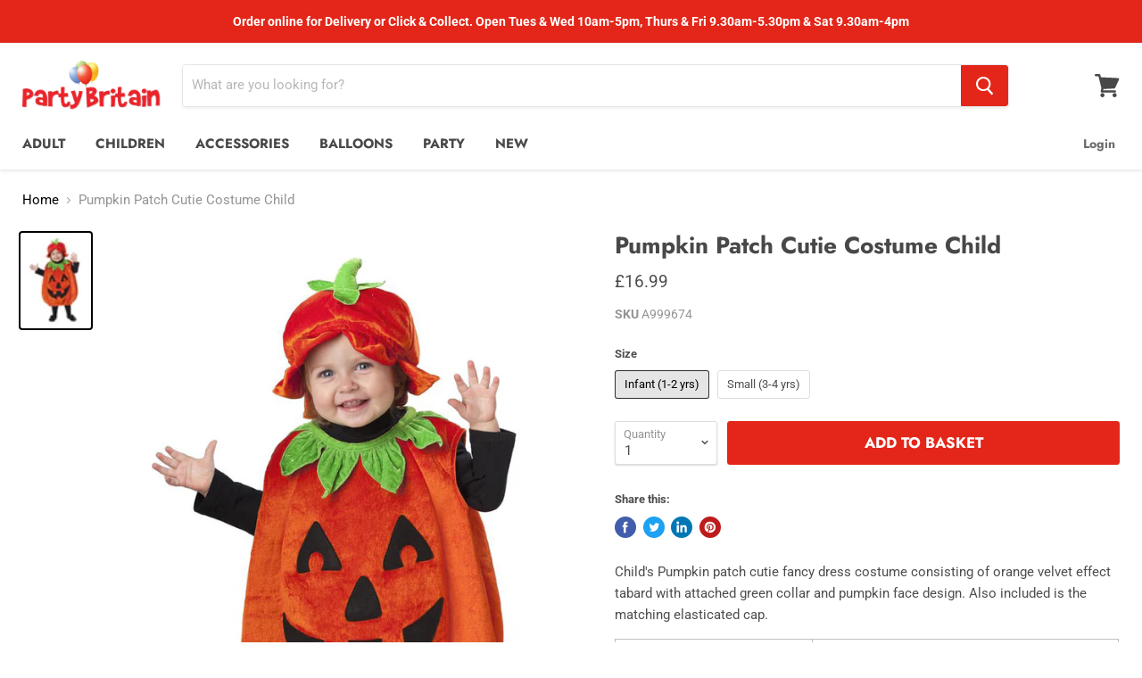

--- FILE ---
content_type: text/html; charset=utf-8
request_url: https://www.partybritain.com/collections/all/products/pumpkin-patch-cutie-costume-child?view=_recently-viewed
body_size: 811
content:

































<li
  class="productgrid--item  imagestyle--natural      productitem--emphasis  product-recently-viewed-card  "
  data-product-item
  data-product-quickshop-url="/products/pumpkin-patch-cutie-costume-child"
  data-quickshop-hash="f8f6b164400d2f4f73991f5e1aea39c9abf2041d6077e04b89aa4ffac6620c2f"
  
    data-recently-viewed-card
  
>
  <div class="productitem" data-product-item-content>
    <div class="product-recently-viewed-card-time" data-product-handle="pumpkin-patch-cutie-costume-child">
      <button
        class="product-recently-viewed-card-remove"
        aria-label="close"
        data-remove-recently-viewed
      >
        <svg
  aria-hidden="true"
  focusable="false"
  role="presentation"
  width="10"
  height="10"
  viewBox="0 0 10 10"
  xmlns="http://www.w3.org/2000/svg"
>
  <path d="M6.08785659,5 L9.77469752,1.31315906 L8.68684094,0.225302476 L5,3.91214341 L1.31315906,0.225302476 L0.225302476,1.31315906 L3.91214341,5 L0.225302476,8.68684094 L1.31315906,9.77469752 L5,6.08785659 L8.68684094,9.77469752 L9.77469752,8.68684094 L6.08785659,5 Z"></path>
</svg>
      </button>
    </div>
    <a
      class="productitem--image-link"
      href="/products/pumpkin-patch-cutie-costume-child"
      tabindex="-1"
      data-product-page-link
    >
      <figure class="productitem--image" data-product-item-image>
        
          
          

  
    <noscript data-rimg-noscript>
      <img
        
          src="//www.partybritain.com/cdn/shop/products/A999674_512x710.jpg?v=1503489285"
        

        alt=""
        data-rimg="noscript"
        srcset="//www.partybritain.com/cdn/shop/products/A999674_512x710.jpg?v=1503489285 1x, //www.partybritain.com/cdn/shop/products/A999674_998x1385.jpg?v=1503489285 1.95x"
        class="productitem--image-primary"
        
        
      >
    </noscript>
  

  <img
    
      src="//www.partybritain.com/cdn/shop/products/A999674_512x710.jpg?v=1503489285"
    
    alt=""

    
      data-rimg="lazy"
      data-rimg-scale="1"
      data-rimg-template="//www.partybritain.com/cdn/shop/products/A999674_{size}.jpg?v=1503489285"
      data-rimg-max="1000x1386"
      data-rimg-crop=""
      
      srcset="data:image/svg+xml;utf8,<svg%20xmlns='http://www.w3.org/2000/svg'%20width='512'%20height='710'></svg>"
    

    class="productitem--image-primary"
    
    
  >



  <div data-rimg-canvas></div>


        

        

<span class="productitem--badge badge--sale"
    data-badge-sales
    style="display: none;"
  >
    
      Sale
    
  </span>
      </figure>
    </a><div class="productitem--info">
      

      
        
<div class="productitem--price ">
  <div
    class="price--compare-at visible"
    data-price-compare-at
  >
      <span class="price--spacer"></span>
    
  </div>

  <div class="price--main" data-price>
      
      <span class="money">
        £16.99
      </span>
    
  </div>
</div>


      

      <h2 class="productitem--title">
        <a href="/products/pumpkin-patch-cutie-costume-child" data-product-page-link>
          Pumpkin Patch Cutie Costume Child
        </a>
      </h2>

      

      

      

      
        <div class="productitem--description">
          <p>Child's Pumpkin patch cutie fancy dress costume consisting of orange velvet effect tabard with attached green collar and pumpkin face design. Also ...</p>

          
            <a
              href="/products/pumpkin-patch-cutie-costume-child"
              class="productitem--link"
              data-product-page-link
            >
              View full details
            </a>
          
        </div>
      
    </div>

    
  </div>

  
</li>

